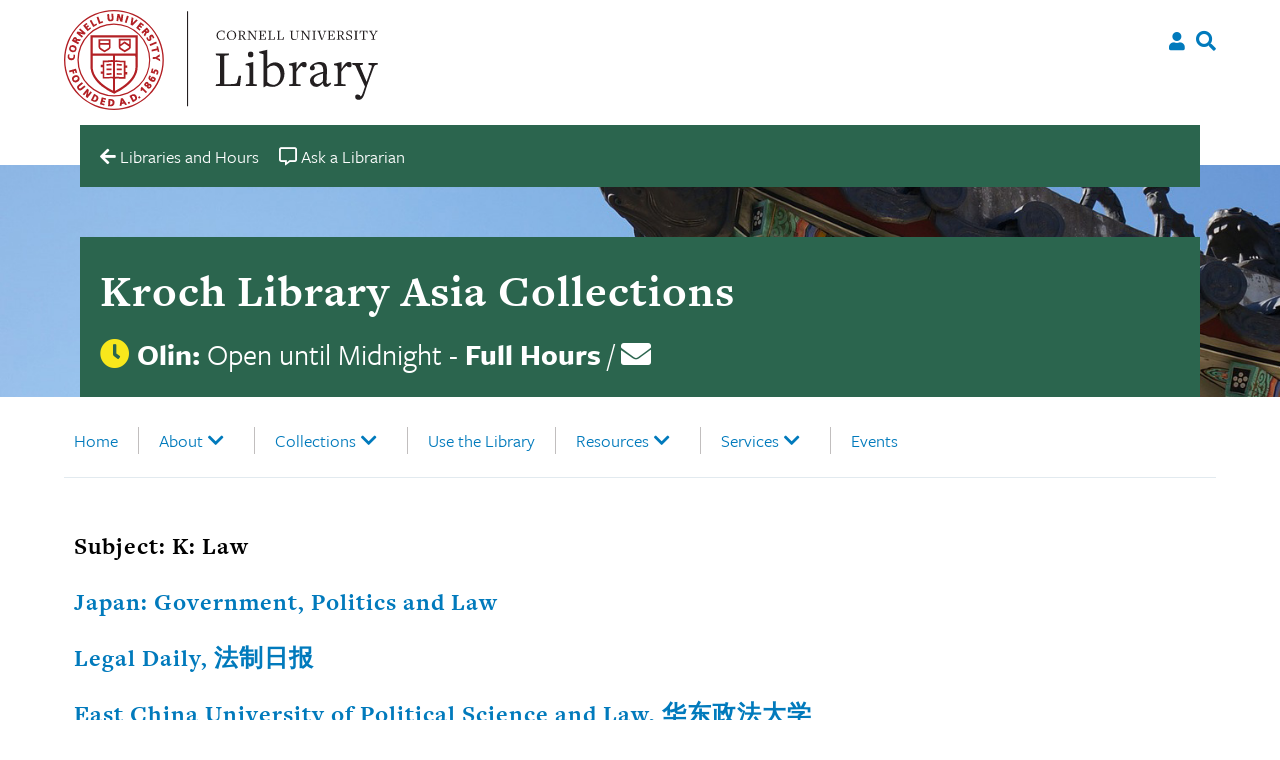

--- FILE ---
content_type: text/html; charset=UTF-8
request_url: https://asia.library.cornell.edu/subject/k-law/
body_size: 17101
content:

<!doctype html>
<html lang="en-US">

<head>
    <meta charset="UTF-8">
    <meta name="viewport" content="width=device-width, initial-scale=1">
    <link rel="profile" href="https://gmpg.org/xfn/11">

    <link rel="apple-touch-icon-precomposed" sizes="57x57" href="https://asia.library.cornell.edu/wp-content/themes/culu/images/favicon/apple-touch-icon-57x57.png" />
    <link rel="apple-touch-icon-precomposed" sizes="114x114" href="https://asia.library.cornell.edu/wp-content/themes/culu/images/favicon/apple-touch-icon-114x114.png" />
    <link rel="apple-touch-icon-precomposed" sizes="72x72" href="https://asia.library.cornell.edu/wp-content/themes/culu/images/favicon/apple-touch-icon-72x72.png" />
    <link rel="apple-touch-icon-precomposed" sizes="144x144" href="https://asia.library.cornell.edu/wp-content/themes/culu/images/favicon/apple-touch-icon-144x144.png" />
    <link rel="apple-touch-icon-precomposed" sizes="60x60" href="https://asia.library.cornell.edu/wp-content/themes/culu/images/favicon/apple-touch-icon-60x60.png" />
    <link rel="apple-touch-icon-precomposed" sizes="120x120" href="https://asia.library.cornell.edu/wp-content/themes/culu/images/favicon/apple-touch-icon-120x120.png" />
    <link rel="apple-touch-icon-precomposed" sizes="76x76" href="https://asia.library.cornell.edu/wp-content/themes/culu/images/favicon/apple-touch-icon-76x76.png" />
    <link rel="apple-touch-icon-precomposed" sizes="152x152" href="https://asia.library.cornell.edu/wp-content/themes/culu/images/favicon/apple-touch-icon-152x152.png" />
    <link rel="icon" type="image/png" href="https://asia.library.cornell.edu/wp-content/themes/culu/images/favicon/favicon-196x196.png" sizes="196x196" />
    <link rel="icon" type="image/png" href="https://asia.library.cornell.edu/wp-content/themes/culu/images/favicon/favicon-96x96.png" sizes="96x96" />
    <link rel="icon" type="image/png" href="https://asia.library.cornell.edu/wp-content/themes/culu/images/favicon/favicon-32x32.png" sizes="32x32" />
    <link rel="icon" type="image/png" href="https://asia.library.cornell.edu/wp-content/themes/culu/images/favicon/favicon-16x16.png" sizes="16x16" />
    <link rel="icon" type="image/png" href="https://asia.library.cornell.edu/wp-content/themes/culu/images/favicon/favicon-128.png" sizes="128x128" />
    <meta name="application-name" content="&nbsp;" />
    <meta name="msapplication-TileColor" content="#FFFFFF" />
    <meta name="msapplication-TileImage" content="mstile-144x144.png" />
    <meta name="msapplication-square70x70logo" content="mstile-70x70.png" />
    <meta name="msapplication-square150x150logo" content="mstile-150x150.png" />
    <meta name="msapplication-wide310x150logo" content="mstile-310x150.png" />
    <meta name="msapplication-square310x310logo" content="mstile-310x310.png" />

    <title>K: Law &#8211; Kroch Library Asia Collections</title>
<meta name='robots' content='max-image-preview:large' />
	<style>img:is([sizes="auto" i], [sizes^="auto," i]) { contain-intrinsic-size: 3000px 1500px }</style>
	<link rel='dns-prefetch' href='//asia.library.cornell.edu' />
<link rel='dns-prefetch' href='//cdn.jsdelivr.net' />
<link rel='dns-prefetch' href='//use.typekit.net' />
<link rel='dns-prefetch' href='//use.fontawesome.com' />
<link rel="alternate" type="application/rss+xml" title="Kroch Library Asia Collections &raquo; Feed" href="https://asia.library.cornell.edu/feed/" />
<link rel="alternate" type="application/rss+xml" title="Kroch Library Asia Collections &raquo; Comments Feed" href="https://asia.library.cornell.edu/comments/feed/" />
<link rel="alternate" type="application/rss+xml" title="Kroch Library Asia Collections &raquo; K: Law Subject Feed" href="https://asia.library.cornell.edu/subject/k-law/feed/" />
		<!-- This site uses the Google Analytics by ExactMetrics plugin v8.9.0 - Using Analytics tracking - https://www.exactmetrics.com/ -->
							<script src="//www.googletagmanager.com/gtag/js?id=G-KW31PRREN2"  data-cfasync="false" data-wpfc-render="false" async></script>
			<script data-cfasync="false" data-wpfc-render="false">
				var em_version = '8.9.0';
				var em_track_user = true;
				var em_no_track_reason = '';
								var ExactMetricsDefaultLocations = {"page_location":"https:\/\/asia.library.cornell.edu\/subject\/k-law\/"};
								if ( typeof ExactMetricsPrivacyGuardFilter === 'function' ) {
					var ExactMetricsLocations = (typeof ExactMetricsExcludeQuery === 'object') ? ExactMetricsPrivacyGuardFilter( ExactMetricsExcludeQuery ) : ExactMetricsPrivacyGuardFilter( ExactMetricsDefaultLocations );
				} else {
					var ExactMetricsLocations = (typeof ExactMetricsExcludeQuery === 'object') ? ExactMetricsExcludeQuery : ExactMetricsDefaultLocations;
				}

								var disableStrs = [
										'ga-disable-G-KW31PRREN2',
									];

				/* Function to detect opted out users */
				function __gtagTrackerIsOptedOut() {
					for (var index = 0; index < disableStrs.length; index++) {
						if (document.cookie.indexOf(disableStrs[index] + '=true') > -1) {
							return true;
						}
					}

					return false;
				}

				/* Disable tracking if the opt-out cookie exists. */
				if (__gtagTrackerIsOptedOut()) {
					for (var index = 0; index < disableStrs.length; index++) {
						window[disableStrs[index]] = true;
					}
				}

				/* Opt-out function */
				function __gtagTrackerOptout() {
					for (var index = 0; index < disableStrs.length; index++) {
						document.cookie = disableStrs[index] + '=true; expires=Thu, 31 Dec 2099 23:59:59 UTC; path=/';
						window[disableStrs[index]] = true;
					}
				}

				if ('undefined' === typeof gaOptout) {
					function gaOptout() {
						__gtagTrackerOptout();
					}
				}
								window.dataLayer = window.dataLayer || [];

				window.ExactMetricsDualTracker = {
					helpers: {},
					trackers: {},
				};
				if (em_track_user) {
					function __gtagDataLayer() {
						dataLayer.push(arguments);
					}

					function __gtagTracker(type, name, parameters) {
						if (!parameters) {
							parameters = {};
						}

						if (parameters.send_to) {
							__gtagDataLayer.apply(null, arguments);
							return;
						}

						if (type === 'event') {
														parameters.send_to = exactmetrics_frontend.v4_id;
							var hookName = name;
							if (typeof parameters['event_category'] !== 'undefined') {
								hookName = parameters['event_category'] + ':' + name;
							}

							if (typeof ExactMetricsDualTracker.trackers[hookName] !== 'undefined') {
								ExactMetricsDualTracker.trackers[hookName](parameters);
							} else {
								__gtagDataLayer('event', name, parameters);
							}
							
						} else {
							__gtagDataLayer.apply(null, arguments);
						}
					}

					__gtagTracker('js', new Date());
					__gtagTracker('set', {
						'developer_id.dNDMyYj': true,
											});
					if ( ExactMetricsLocations.page_location ) {
						__gtagTracker('set', ExactMetricsLocations);
					}
										__gtagTracker('config', 'G-KW31PRREN2', {"forceSSL":"true"} );
										window.gtag = __gtagTracker;										(function () {
						/* https://developers.google.com/analytics/devguides/collection/analyticsjs/ */
						/* ga and __gaTracker compatibility shim. */
						var noopfn = function () {
							return null;
						};
						var newtracker = function () {
							return new Tracker();
						};
						var Tracker = function () {
							return null;
						};
						var p = Tracker.prototype;
						p.get = noopfn;
						p.set = noopfn;
						p.send = function () {
							var args = Array.prototype.slice.call(arguments);
							args.unshift('send');
							__gaTracker.apply(null, args);
						};
						var __gaTracker = function () {
							var len = arguments.length;
							if (len === 0) {
								return;
							}
							var f = arguments[len - 1];
							if (typeof f !== 'object' || f === null || typeof f.hitCallback !== 'function') {
								if ('send' === arguments[0]) {
									var hitConverted, hitObject = false, action;
									if ('event' === arguments[1]) {
										if ('undefined' !== typeof arguments[3]) {
											hitObject = {
												'eventAction': arguments[3],
												'eventCategory': arguments[2],
												'eventLabel': arguments[4],
												'value': arguments[5] ? arguments[5] : 1,
											}
										}
									}
									if ('pageview' === arguments[1]) {
										if ('undefined' !== typeof arguments[2]) {
											hitObject = {
												'eventAction': 'page_view',
												'page_path': arguments[2],
											}
										}
									}
									if (typeof arguments[2] === 'object') {
										hitObject = arguments[2];
									}
									if (typeof arguments[5] === 'object') {
										Object.assign(hitObject, arguments[5]);
									}
									if ('undefined' !== typeof arguments[1].hitType) {
										hitObject = arguments[1];
										if ('pageview' === hitObject.hitType) {
											hitObject.eventAction = 'page_view';
										}
									}
									if (hitObject) {
										action = 'timing' === arguments[1].hitType ? 'timing_complete' : hitObject.eventAction;
										hitConverted = mapArgs(hitObject);
										__gtagTracker('event', action, hitConverted);
									}
								}
								return;
							}

							function mapArgs(args) {
								var arg, hit = {};
								var gaMap = {
									'eventCategory': 'event_category',
									'eventAction': 'event_action',
									'eventLabel': 'event_label',
									'eventValue': 'event_value',
									'nonInteraction': 'non_interaction',
									'timingCategory': 'event_category',
									'timingVar': 'name',
									'timingValue': 'value',
									'timingLabel': 'event_label',
									'page': 'page_path',
									'location': 'page_location',
									'title': 'page_title',
									'referrer' : 'page_referrer',
								};
								for (arg in args) {
																		if (!(!args.hasOwnProperty(arg) || !gaMap.hasOwnProperty(arg))) {
										hit[gaMap[arg]] = args[arg];
									} else {
										hit[arg] = args[arg];
									}
								}
								return hit;
							}

							try {
								f.hitCallback();
							} catch (ex) {
							}
						};
						__gaTracker.create = newtracker;
						__gaTracker.getByName = newtracker;
						__gaTracker.getAll = function () {
							return [];
						};
						__gaTracker.remove = noopfn;
						__gaTracker.loaded = true;
						window['__gaTracker'] = __gaTracker;
					})();
									} else {
										console.log("");
					(function () {
						function __gtagTracker() {
							return null;
						}

						window['__gtagTracker'] = __gtagTracker;
						window['gtag'] = __gtagTracker;
					})();
									}
			</script>
			
							<!-- / Google Analytics by ExactMetrics -->
		<script>
/* <![CDATA[ */
window._wpemojiSettings = {"baseUrl":"https:\/\/s.w.org\/images\/core\/emoji\/16.0.1\/72x72\/","ext":".png","svgUrl":"https:\/\/s.w.org\/images\/core\/emoji\/16.0.1\/svg\/","svgExt":".svg","source":{"concatemoji":"https:\/\/asia.library.cornell.edu\/wp\/wp-includes\/js\/wp-emoji-release.min.js?ver=6.8.3"}};
/*! This file is auto-generated */
!function(s,n){var o,i,e;function c(e){try{var t={supportTests:e,timestamp:(new Date).valueOf()};sessionStorage.setItem(o,JSON.stringify(t))}catch(e){}}function p(e,t,n){e.clearRect(0,0,e.canvas.width,e.canvas.height),e.fillText(t,0,0);var t=new Uint32Array(e.getImageData(0,0,e.canvas.width,e.canvas.height).data),a=(e.clearRect(0,0,e.canvas.width,e.canvas.height),e.fillText(n,0,0),new Uint32Array(e.getImageData(0,0,e.canvas.width,e.canvas.height).data));return t.every(function(e,t){return e===a[t]})}function u(e,t){e.clearRect(0,0,e.canvas.width,e.canvas.height),e.fillText(t,0,0);for(var n=e.getImageData(16,16,1,1),a=0;a<n.data.length;a++)if(0!==n.data[a])return!1;return!0}function f(e,t,n,a){switch(t){case"flag":return n(e,"\ud83c\udff3\ufe0f\u200d\u26a7\ufe0f","\ud83c\udff3\ufe0f\u200b\u26a7\ufe0f")?!1:!n(e,"\ud83c\udde8\ud83c\uddf6","\ud83c\udde8\u200b\ud83c\uddf6")&&!n(e,"\ud83c\udff4\udb40\udc67\udb40\udc62\udb40\udc65\udb40\udc6e\udb40\udc67\udb40\udc7f","\ud83c\udff4\u200b\udb40\udc67\u200b\udb40\udc62\u200b\udb40\udc65\u200b\udb40\udc6e\u200b\udb40\udc67\u200b\udb40\udc7f");case"emoji":return!a(e,"\ud83e\udedf")}return!1}function g(e,t,n,a){var r="undefined"!=typeof WorkerGlobalScope&&self instanceof WorkerGlobalScope?new OffscreenCanvas(300,150):s.createElement("canvas"),o=r.getContext("2d",{willReadFrequently:!0}),i=(o.textBaseline="top",o.font="600 32px Arial",{});return e.forEach(function(e){i[e]=t(o,e,n,a)}),i}function t(e){var t=s.createElement("script");t.src=e,t.defer=!0,s.head.appendChild(t)}"undefined"!=typeof Promise&&(o="wpEmojiSettingsSupports",i=["flag","emoji"],n.supports={everything:!0,everythingExceptFlag:!0},e=new Promise(function(e){s.addEventListener("DOMContentLoaded",e,{once:!0})}),new Promise(function(t){var n=function(){try{var e=JSON.parse(sessionStorage.getItem(o));if("object"==typeof e&&"number"==typeof e.timestamp&&(new Date).valueOf()<e.timestamp+604800&&"object"==typeof e.supportTests)return e.supportTests}catch(e){}return null}();if(!n){if("undefined"!=typeof Worker&&"undefined"!=typeof OffscreenCanvas&&"undefined"!=typeof URL&&URL.createObjectURL&&"undefined"!=typeof Blob)try{var e="postMessage("+g.toString()+"("+[JSON.stringify(i),f.toString(),p.toString(),u.toString()].join(",")+"));",a=new Blob([e],{type:"text/javascript"}),r=new Worker(URL.createObjectURL(a),{name:"wpTestEmojiSupports"});return void(r.onmessage=function(e){c(n=e.data),r.terminate(),t(n)})}catch(e){}c(n=g(i,f,p,u))}t(n)}).then(function(e){for(var t in e)n.supports[t]=e[t],n.supports.everything=n.supports.everything&&n.supports[t],"flag"!==t&&(n.supports.everythingExceptFlag=n.supports.everythingExceptFlag&&n.supports[t]);n.supports.everythingExceptFlag=n.supports.everythingExceptFlag&&!n.supports.flag,n.DOMReady=!1,n.readyCallback=function(){n.DOMReady=!0}}).then(function(){return e}).then(function(){var e;n.supports.everything||(n.readyCallback(),(e=n.source||{}).concatemoji?t(e.concatemoji):e.wpemoji&&e.twemoji&&(t(e.twemoji),t(e.wpemoji)))}))}((window,document),window._wpemojiSettings);
/* ]]> */
</script>
<style id='wp-emoji-styles-inline-css'>

	img.wp-smiley, img.emoji {
		display: inline !important;
		border: none !important;
		box-shadow: none !important;
		height: 1em !important;
		width: 1em !important;
		margin: 0 0.07em !important;
		vertical-align: -0.1em !important;
		background: none !important;
		padding: 0 !important;
	}
</style>
<link rel='stylesheet' id='wp-block-library-css' href='https://asia.library.cornell.edu/wp/wp-includes/css/dist/block-library/style.min.css?ver=6.8.3' media='all' />
<style id='classic-theme-styles-inline-css'>
/*! This file is auto-generated */
.wp-block-button__link{color:#fff;background-color:#32373c;border-radius:9999px;box-shadow:none;text-decoration:none;padding:calc(.667em + 2px) calc(1.333em + 2px);font-size:1.125em}.wp-block-file__button{background:#32373c;color:#fff;text-decoration:none}
</style>
<style id='filebird-block-filebird-gallery-style-inline-css'>
ul.filebird-block-filebird-gallery{margin:auto!important;padding:0!important;width:100%}ul.filebird-block-filebird-gallery.layout-grid{display:grid;grid-gap:20px;align-items:stretch;grid-template-columns:repeat(var(--columns),1fr);justify-items:stretch}ul.filebird-block-filebird-gallery.layout-grid li img{border:1px solid #ccc;box-shadow:2px 2px 6px 0 rgba(0,0,0,.3);height:100%;max-width:100%;-o-object-fit:cover;object-fit:cover;width:100%}ul.filebird-block-filebird-gallery.layout-masonry{-moz-column-count:var(--columns);-moz-column-gap:var(--space);column-gap:var(--space);-moz-column-width:var(--min-width);columns:var(--min-width) var(--columns);display:block;overflow:auto}ul.filebird-block-filebird-gallery.layout-masonry li{margin-bottom:var(--space)}ul.filebird-block-filebird-gallery li{list-style:none}ul.filebird-block-filebird-gallery li figure{height:100%;margin:0;padding:0;position:relative;width:100%}ul.filebird-block-filebird-gallery li figure figcaption{background:linear-gradient(0deg,rgba(0,0,0,.7),rgba(0,0,0,.3) 70%,transparent);bottom:0;box-sizing:border-box;color:#fff;font-size:.8em;margin:0;max-height:100%;overflow:auto;padding:3em .77em .7em;position:absolute;text-align:center;width:100%;z-index:2}ul.filebird-block-filebird-gallery li figure figcaption a{color:inherit}

</style>
<style id='global-styles-inline-css'>
:root{--wp--preset--aspect-ratio--square: 1;--wp--preset--aspect-ratio--4-3: 4/3;--wp--preset--aspect-ratio--3-4: 3/4;--wp--preset--aspect-ratio--3-2: 3/2;--wp--preset--aspect-ratio--2-3: 2/3;--wp--preset--aspect-ratio--16-9: 16/9;--wp--preset--aspect-ratio--9-16: 9/16;--wp--preset--color--black: #000000;--wp--preset--color--cyan-bluish-gray: #abb8c3;--wp--preset--color--white: #ffffff;--wp--preset--color--pale-pink: #f78da7;--wp--preset--color--vivid-red: #cf2e2e;--wp--preset--color--luminous-vivid-orange: #ff6900;--wp--preset--color--luminous-vivid-amber: #fcb900;--wp--preset--color--light-green-cyan: #7bdcb5;--wp--preset--color--vivid-green-cyan: #00d084;--wp--preset--color--pale-cyan-blue: #8ed1fc;--wp--preset--color--vivid-cyan-blue: #0693e3;--wp--preset--color--vivid-purple: #9b51e0;--wp--preset--gradient--vivid-cyan-blue-to-vivid-purple: linear-gradient(135deg,rgba(6,147,227,1) 0%,rgb(155,81,224) 100%);--wp--preset--gradient--light-green-cyan-to-vivid-green-cyan: linear-gradient(135deg,rgb(122,220,180) 0%,rgb(0,208,130) 100%);--wp--preset--gradient--luminous-vivid-amber-to-luminous-vivid-orange: linear-gradient(135deg,rgba(252,185,0,1) 0%,rgba(255,105,0,1) 100%);--wp--preset--gradient--luminous-vivid-orange-to-vivid-red: linear-gradient(135deg,rgba(255,105,0,1) 0%,rgb(207,46,46) 100%);--wp--preset--gradient--very-light-gray-to-cyan-bluish-gray: linear-gradient(135deg,rgb(238,238,238) 0%,rgb(169,184,195) 100%);--wp--preset--gradient--cool-to-warm-spectrum: linear-gradient(135deg,rgb(74,234,220) 0%,rgb(151,120,209) 20%,rgb(207,42,186) 40%,rgb(238,44,130) 60%,rgb(251,105,98) 80%,rgb(254,248,76) 100%);--wp--preset--gradient--blush-light-purple: linear-gradient(135deg,rgb(255,206,236) 0%,rgb(152,150,240) 100%);--wp--preset--gradient--blush-bordeaux: linear-gradient(135deg,rgb(254,205,165) 0%,rgb(254,45,45) 50%,rgb(107,0,62) 100%);--wp--preset--gradient--luminous-dusk: linear-gradient(135deg,rgb(255,203,112) 0%,rgb(199,81,192) 50%,rgb(65,88,208) 100%);--wp--preset--gradient--pale-ocean: linear-gradient(135deg,rgb(255,245,203) 0%,rgb(182,227,212) 50%,rgb(51,167,181) 100%);--wp--preset--gradient--electric-grass: linear-gradient(135deg,rgb(202,248,128) 0%,rgb(113,206,126) 100%);--wp--preset--gradient--midnight: linear-gradient(135deg,rgb(2,3,129) 0%,rgb(40,116,252) 100%);--wp--preset--font-size--small: 13px;--wp--preset--font-size--medium: 20px;--wp--preset--font-size--large: 36px;--wp--preset--font-size--x-large: 42px;--wp--preset--spacing--20: 0.44rem;--wp--preset--spacing--30: 0.67rem;--wp--preset--spacing--40: 1rem;--wp--preset--spacing--50: 1.5rem;--wp--preset--spacing--60: 2.25rem;--wp--preset--spacing--70: 3.38rem;--wp--preset--spacing--80: 5.06rem;--wp--preset--shadow--natural: 6px 6px 9px rgba(0, 0, 0, 0.2);--wp--preset--shadow--deep: 12px 12px 50px rgba(0, 0, 0, 0.4);--wp--preset--shadow--sharp: 6px 6px 0px rgba(0, 0, 0, 0.2);--wp--preset--shadow--outlined: 6px 6px 0px -3px rgba(255, 255, 255, 1), 6px 6px rgba(0, 0, 0, 1);--wp--preset--shadow--crisp: 6px 6px 0px rgba(0, 0, 0, 1);}:where(.is-layout-flex){gap: 0.5em;}:where(.is-layout-grid){gap: 0.5em;}body .is-layout-flex{display: flex;}.is-layout-flex{flex-wrap: wrap;align-items: center;}.is-layout-flex > :is(*, div){margin: 0;}body .is-layout-grid{display: grid;}.is-layout-grid > :is(*, div){margin: 0;}:where(.wp-block-columns.is-layout-flex){gap: 2em;}:where(.wp-block-columns.is-layout-grid){gap: 2em;}:where(.wp-block-post-template.is-layout-flex){gap: 1.25em;}:where(.wp-block-post-template.is-layout-grid){gap: 1.25em;}.has-black-color{color: var(--wp--preset--color--black) !important;}.has-cyan-bluish-gray-color{color: var(--wp--preset--color--cyan-bluish-gray) !important;}.has-white-color{color: var(--wp--preset--color--white) !important;}.has-pale-pink-color{color: var(--wp--preset--color--pale-pink) !important;}.has-vivid-red-color{color: var(--wp--preset--color--vivid-red) !important;}.has-luminous-vivid-orange-color{color: var(--wp--preset--color--luminous-vivid-orange) !important;}.has-luminous-vivid-amber-color{color: var(--wp--preset--color--luminous-vivid-amber) !important;}.has-light-green-cyan-color{color: var(--wp--preset--color--light-green-cyan) !important;}.has-vivid-green-cyan-color{color: var(--wp--preset--color--vivid-green-cyan) !important;}.has-pale-cyan-blue-color{color: var(--wp--preset--color--pale-cyan-blue) !important;}.has-vivid-cyan-blue-color{color: var(--wp--preset--color--vivid-cyan-blue) !important;}.has-vivid-purple-color{color: var(--wp--preset--color--vivid-purple) !important;}.has-black-background-color{background-color: var(--wp--preset--color--black) !important;}.has-cyan-bluish-gray-background-color{background-color: var(--wp--preset--color--cyan-bluish-gray) !important;}.has-white-background-color{background-color: var(--wp--preset--color--white) !important;}.has-pale-pink-background-color{background-color: var(--wp--preset--color--pale-pink) !important;}.has-vivid-red-background-color{background-color: var(--wp--preset--color--vivid-red) !important;}.has-luminous-vivid-orange-background-color{background-color: var(--wp--preset--color--luminous-vivid-orange) !important;}.has-luminous-vivid-amber-background-color{background-color: var(--wp--preset--color--luminous-vivid-amber) !important;}.has-light-green-cyan-background-color{background-color: var(--wp--preset--color--light-green-cyan) !important;}.has-vivid-green-cyan-background-color{background-color: var(--wp--preset--color--vivid-green-cyan) !important;}.has-pale-cyan-blue-background-color{background-color: var(--wp--preset--color--pale-cyan-blue) !important;}.has-vivid-cyan-blue-background-color{background-color: var(--wp--preset--color--vivid-cyan-blue) !important;}.has-vivid-purple-background-color{background-color: var(--wp--preset--color--vivid-purple) !important;}.has-black-border-color{border-color: var(--wp--preset--color--black) !important;}.has-cyan-bluish-gray-border-color{border-color: var(--wp--preset--color--cyan-bluish-gray) !important;}.has-white-border-color{border-color: var(--wp--preset--color--white) !important;}.has-pale-pink-border-color{border-color: var(--wp--preset--color--pale-pink) !important;}.has-vivid-red-border-color{border-color: var(--wp--preset--color--vivid-red) !important;}.has-luminous-vivid-orange-border-color{border-color: var(--wp--preset--color--luminous-vivid-orange) !important;}.has-luminous-vivid-amber-border-color{border-color: var(--wp--preset--color--luminous-vivid-amber) !important;}.has-light-green-cyan-border-color{border-color: var(--wp--preset--color--light-green-cyan) !important;}.has-vivid-green-cyan-border-color{border-color: var(--wp--preset--color--vivid-green-cyan) !important;}.has-pale-cyan-blue-border-color{border-color: var(--wp--preset--color--pale-cyan-blue) !important;}.has-vivid-cyan-blue-border-color{border-color: var(--wp--preset--color--vivid-cyan-blue) !important;}.has-vivid-purple-border-color{border-color: var(--wp--preset--color--vivid-purple) !important;}.has-vivid-cyan-blue-to-vivid-purple-gradient-background{background: var(--wp--preset--gradient--vivid-cyan-blue-to-vivid-purple) !important;}.has-light-green-cyan-to-vivid-green-cyan-gradient-background{background: var(--wp--preset--gradient--light-green-cyan-to-vivid-green-cyan) !important;}.has-luminous-vivid-amber-to-luminous-vivid-orange-gradient-background{background: var(--wp--preset--gradient--luminous-vivid-amber-to-luminous-vivid-orange) !important;}.has-luminous-vivid-orange-to-vivid-red-gradient-background{background: var(--wp--preset--gradient--luminous-vivid-orange-to-vivid-red) !important;}.has-very-light-gray-to-cyan-bluish-gray-gradient-background{background: var(--wp--preset--gradient--very-light-gray-to-cyan-bluish-gray) !important;}.has-cool-to-warm-spectrum-gradient-background{background: var(--wp--preset--gradient--cool-to-warm-spectrum) !important;}.has-blush-light-purple-gradient-background{background: var(--wp--preset--gradient--blush-light-purple) !important;}.has-blush-bordeaux-gradient-background{background: var(--wp--preset--gradient--blush-bordeaux) !important;}.has-luminous-dusk-gradient-background{background: var(--wp--preset--gradient--luminous-dusk) !important;}.has-pale-ocean-gradient-background{background: var(--wp--preset--gradient--pale-ocean) !important;}.has-electric-grass-gradient-background{background: var(--wp--preset--gradient--electric-grass) !important;}.has-midnight-gradient-background{background: var(--wp--preset--gradient--midnight) !important;}.has-small-font-size{font-size: var(--wp--preset--font-size--small) !important;}.has-medium-font-size{font-size: var(--wp--preset--font-size--medium) !important;}.has-large-font-size{font-size: var(--wp--preset--font-size--large) !important;}.has-x-large-font-size{font-size: var(--wp--preset--font-size--x-large) !important;}
:where(.wp-block-post-template.is-layout-flex){gap: 1.25em;}:where(.wp-block-post-template.is-layout-grid){gap: 1.25em;}
:where(.wp-block-columns.is-layout-flex){gap: 2em;}:where(.wp-block-columns.is-layout-grid){gap: 2em;}
:root :where(.wp-block-pullquote){font-size: 1.5em;line-height: 1.6;}
</style>
<link rel='stylesheet' id='cu_ares_tablesorter_skin-css' href='https://asia.library.cornell.edu/wp-content/plugins/ares_wordpress-master/table_skins/cu/ares-table-cu-style.css?ver=6.8.3' media='all' />
<link rel='stylesheet' id='wp-libcal-hours-css' href='https://asia.library.cornell.edu/wp-content/plugins/wp-libcal-hours/public/css/wp-libcal-hours-public.css?ver=2.1.5' media='all' />
<link rel='stylesheet' id='chld_thm_cfg_parent-css' href='https://asia.library.cornell.edu/wp-content/themes/culu/style.css?ver=6.8.3' media='all' />
<link rel='stylesheet' id='custom-styling-css' href='https://asia.library.cornell.edu/wp-content/themes/culu-child/style.css?ver=6.8.3' media='all' />
<link rel='stylesheet' id='freight_font-css' href='https://use.typekit.net/vcl4exk.css?ver=6.8.3' media='all' />
<link rel='stylesheet' id='slick-css -css' href='https://cdn.jsdelivr.net/npm/@accessible360/accessible-slick@1.0.1/slick/slick.min.css?ver=6.8.3' media='all' />
<link rel='stylesheet' id='slick-css-theme -css' href='https://cdn.jsdelivr.net/npm/@accessible360/accessible-slick@1.0.1/slick/accessible-slick-theme.min.css?ver=6.8.3' media='all' />
<link rel='stylesheet' id='slick-css-init-css' href='https://asia.library.cornell.edu/wp-content/themes/culu/js/accessible-slick/init.css?ver=6.8.3' media='all' />
<link rel='stylesheet' id='theme-style-css' href='https://asia.library.cornell.edu/wp-content/themes/culu-child/style.css?ver=6.8.3' media='all' />
<link rel='stylesheet' id='simple-social-icons-font-css' href='https://asia.library.cornell.edu/wp-content/plugins/simple-social-icons/css/style.css?ver=3.0.2' media='all' />
<link rel='stylesheet' id='bfa-font-awesome-css' href='https://use.fontawesome.com/releases/v5.15.4/css/all.css?ver=2.0.3' media='all' />
<link rel='stylesheet' id='bfa-font-awesome-v4-shim-css' href='https://use.fontawesome.com/releases/v5.15.4/css/v4-shims.css?ver=2.0.3' media='all' />
<style id='bfa-font-awesome-v4-shim-inline-css'>

			@font-face {
				font-family: 'FontAwesome';
				src: url('https://use.fontawesome.com/releases/v5.15.4/webfonts/fa-brands-400.eot'),
				url('https://use.fontawesome.com/releases/v5.15.4/webfonts/fa-brands-400.eot?#iefix') format('embedded-opentype'),
				url('https://use.fontawesome.com/releases/v5.15.4/webfonts/fa-brands-400.woff2') format('woff2'),
				url('https://use.fontawesome.com/releases/v5.15.4/webfonts/fa-brands-400.woff') format('woff'),
				url('https://use.fontawesome.com/releases/v5.15.4/webfonts/fa-brands-400.ttf') format('truetype'),
				url('https://use.fontawesome.com/releases/v5.15.4/webfonts/fa-brands-400.svg#fontawesome') format('svg');
			}

			@font-face {
				font-family: 'FontAwesome';
				src: url('https://use.fontawesome.com/releases/v5.15.4/webfonts/fa-solid-900.eot'),
				url('https://use.fontawesome.com/releases/v5.15.4/webfonts/fa-solid-900.eot?#iefix') format('embedded-opentype'),
				url('https://use.fontawesome.com/releases/v5.15.4/webfonts/fa-solid-900.woff2') format('woff2'),
				url('https://use.fontawesome.com/releases/v5.15.4/webfonts/fa-solid-900.woff') format('woff'),
				url('https://use.fontawesome.com/releases/v5.15.4/webfonts/fa-solid-900.ttf') format('truetype'),
				url('https://use.fontawesome.com/releases/v5.15.4/webfonts/fa-solid-900.svg#fontawesome') format('svg');
			}

			@font-face {
				font-family: 'FontAwesome';
				src: url('https://use.fontawesome.com/releases/v5.15.4/webfonts/fa-regular-400.eot'),
				url('https://use.fontawesome.com/releases/v5.15.4/webfonts/fa-regular-400.eot?#iefix') format('embedded-opentype'),
				url('https://use.fontawesome.com/releases/v5.15.4/webfonts/fa-regular-400.woff2') format('woff2'),
				url('https://use.fontawesome.com/releases/v5.15.4/webfonts/fa-regular-400.woff') format('woff'),
				url('https://use.fontawesome.com/releases/v5.15.4/webfonts/fa-regular-400.ttf') format('truetype'),
				url('https://use.fontawesome.com/releases/v5.15.4/webfonts/fa-regular-400.svg#fontawesome') format('svg');
				unicode-range: U+F004-F005,U+F007,U+F017,U+F022,U+F024,U+F02E,U+F03E,U+F044,U+F057-F059,U+F06E,U+F070,U+F075,U+F07B-F07C,U+F080,U+F086,U+F089,U+F094,U+F09D,U+F0A0,U+F0A4-F0A7,U+F0C5,U+F0C7-F0C8,U+F0E0,U+F0EB,U+F0F3,U+F0F8,U+F0FE,U+F111,U+F118-F11A,U+F11C,U+F133,U+F144,U+F146,U+F14A,U+F14D-F14E,U+F150-F152,U+F15B-F15C,U+F164-F165,U+F185-F186,U+F191-F192,U+F1AD,U+F1C1-F1C9,U+F1CD,U+F1D8,U+F1E3,U+F1EA,U+F1F6,U+F1F9,U+F20A,U+F247-F249,U+F24D,U+F254-F25B,U+F25D,U+F267,U+F271-F274,U+F279,U+F28B,U+F28D,U+F2B5-F2B6,U+F2B9,U+F2BB,U+F2BD,U+F2C1-F2C2,U+F2D0,U+F2D2,U+F2DC,U+F2ED,U+F328,U+F358-F35B,U+F3A5,U+F3D1,U+F410,U+F4AD;
			}
		
</style>
<script src="https://asia.library.cornell.edu/wp-content/plugins/google-analytics-dashboard-for-wp/assets/js/frontend-gtag.min.js?ver=8.9.0" id="exactmetrics-frontend-script-js" async="async" data-wp-strategy="async"></script>
<script data-cfasync="false" data-wpfc-render="false" id='exactmetrics-frontend-script-js-extra'>/* <![CDATA[ */
var exactmetrics_frontend = {"js_events_tracking":"true","download_extensions":"zip,mp3,mpeg,pdf,docx,pptx,xlsx,rar","inbound_paths":"[{\"path\":\"\\\/go\\\/\",\"label\":\"affiliate\"},{\"path\":\"\\\/recommend\\\/\",\"label\":\"affiliate\"}]","home_url":"https:\/\/asia.library.cornell.edu","hash_tracking":"false","v4_id":"G-KW31PRREN2"};/* ]]> */
</script>
<script id="cu_ares_js-js-extra">
/* <![CDATA[ */
var my_ajax_obj = {"ajax_url":"https:\/\/asia.library.cornell.edu\/wp\/wp-admin\/admin-ajax.php","nonce":"0339bf4e03"};
/* ]]> */
</script>
<script src="https://asia.library.cornell.edu/wp-content/plugins/ares_wordpress-master/js/ares.js?ver=6.8.3" id="cu_ares_js-js"></script>
<script src="https://asia.library.cornell.edu/wp/wp-includes/js/jquery/jquery.min.js?ver=3.7.1" id="jquery-core-js"></script>
<script src="https://asia.library.cornell.edu/wp/wp-includes/js/jquery/jquery-migrate.min.js?ver=3.4.1" id="jquery-migrate-js"></script>
<script src="https://asia.library.cornell.edu/wp-content/plugins/ares_wordpress-master/js/jquery.tablesorter.min.js?ver=6.8.3" id="cu_ares_tableshorter_js-js"></script>
<script src="https://asia.library.cornell.edu/wp-content/plugins/wp-libcal-hours/public/js/wp-libcal-hours-public.js?ver=2.1.5" id="wp-libcal-hours-js"></script>
<link rel="https://api.w.org/" href="https://asia.library.cornell.edu/wp-json/" /><link rel="alternate" title="JSON" type="application/json" href="https://asia.library.cornell.edu/wp-json/wp/v2/subject/40" /><link rel="EditURI" type="application/rsd+xml" title="RSD" href="https://asia.library.cornell.edu/wp/xmlrpc.php?rsd" />
<meta name="generator" content="WordPress 6.8.3" />
<style> .ae_data .elementor-editor-element-setting {
            display:none !important;
            }
            </style>	<style>

		.card {
			padding: 20px !important;
			border: 1px solid #ccc;
			border-radius: 0;
			margin-bottom: 20px;
			overflow-wrap: break-word;
			  word-wrap: break-word;
			  word-break: break-word;
		}
		.card .database-metadata p, .card .faq-metadata p {
			margin: 0;
		}
		.card .database-metadata .description, .card .faq-metadata .description, .card .database-metadata .more, .card .faq-metadata .more {
			margin-bottom: 20px;
		}
		.card .database-metadata button, .card .faq-metadata button, .database_metadata button {
			margin: 0 0 20px 0;
			padding: 15px 15px;
			font-size: 1rem;
			color: #fff;
			border: none;
			background-color: #017DB2;
		}

		.card .database-metadata button:hover, .card .faq-metadata button:hover, .database_metadata button:hover  {
			font-size: 1rem;
			color: #fff;
			border: none;
			background-color: #333;
			cursor: pointer;
		}
		.card .list_last {
			margin-bottom: 20px;
		}
		.facetwp-per-page-select, .facetwp-sort-select {
			color: #004f80;
			border-color: #ccc;
			margin: 0;
			background-color: #fff;
			width: 100%;
			height: 35px;
			border-radius: 0;
		}
		.facetwp-counts {
			vertical-align: middle;
			padding-top: 7px;
		}
		.facetwp-page {
			text-align: center;
		}
		.facetwp-pager .facetwp-page {
			border: 1px solid #ccc;
			margin: 0;
			padding: 5px 10px;
		}
		.facetwp-pager .facetwp-page.active, .facetwp-pager .facetwp-page.active:hover, .facetwp-pager .facetwp-page:hover {
			border: 1px solid #004f80;
			background-color: #004f80;
			color: #fff !important;
			font-weight: bold;
			margin: 0;
			padding: 5px 10px;
		}
		.facetwp-page:first-child {
			border-top-left-radius: 5px;
			border-bottom-left-radius: 5px;
		}
		.facetwp-page:last-child {
			border-top-right-radius: 5px;
			border-bottom-right-radius: 5px;
		}
		.search-facets .elementor-widget:not(:last-child) {
			margin-bottom: 0;
		}
		.search-facets .elementor-toggle .elementor-tab-title {
			border-bottom: 0;
		}
		.search-facets .elementor-widget-toggle .elementor-toggle .elementor-tab-title.elementor-active {
			border-bottom: 1px solid #ccc;
		}
		.search-facets .elementor-widget-toggle .elementor-toggle .elementor-tab-title:not(first-child) {
			border-top: 1px solid #ccc;
		}
		.search-facets .elementor-widget-toggle .elementor-toggle .elementor-tab-content {
			border-bottom: 0;
			padding-left: 15px
		}
		.search-facets .facetwp-counter {
			position: absolute;
			right: 15px;
			text-align: right;
		}
		.search-facets .facetwp-facet {
			margin-bottom: 0;
		}
		.search-facets .facetwp-checkbox {
			background: none;
			padding-left: 0;
			color: #004f80;
		}
		.search-facets .facetwp-checkbox:hover, .search-facets .facetwp-checkbox:focus {
			text-decoration: underline;
			color: #333;
		}
		.facet-wrapper .elementor-column-wrap {
			padding: 0 !important;
		}
		.search-facets .facetwp-checkbox.checked {
			color: #333 !important;
			background-image: none;
		}
		.search-facets .facetwp-checkbox.checked:before {
			content: 'x';
			color: #d9534f;
			font-weight: bold;
			padding-right: 7px;
		}
		.facetwp-facet-sort_by select, .facetwp-facet-sort_by_dates select {
			width: 100%;
			height: 35px;
			background-color: #fff;
		}
		.elementor-element.elementor-button-danger {
			text-align: center;
			border-top: 1px solid #ddd
		}
		.elementor-element.elementor-button-danger .elementor-button {
			color: #d9534f;
			background-color: #fff;
			border: none;
			font-size: 16px;
			text-align: center;
			margin: 10px;
		}
		.elementor-element.elementor-button-danger .elementor-button:hover, .elementor-element.elementor-button-danger .elementor-button:focus {
			text-decoration: underline;
			border: none;
			cursor: pointer;
		}
		.elementor-element.elementor-button-danger.clear-all {
			border-top: 0;
			text-align: left;
		}
		.elementor-element.elementor-button-danger.clear-all .elementor-button {
			text-align: left;
			padding: 0;
		}
		.single-post .metadata-title, .single-post .note {
			font-size: 16px;
			margin: 20px 0 0 0;
		}
		.single-post .tags {
			margin-top: 20px;
		}
		.single-post .metadata-title.description {
			margin: 0;
		}
		.single-post p {
			margin: 0;
			font-size: 16px;
		}
		.single-post .database_metadata .topic-tag:after {
			content: ', '
		}
		.single-post .database_metadata .topic-tag:last-child:after {
			content: ''
		}
		.database_metadata .fa, button .fa {
			padding: 0 7px;
		}
		.database_metadata ul {
			margin-left: 0;
			padding-left: 0;
		}
		.database_metadata li {
			list-style-type: none;
		}
		footer .footer__nav li:last-child {
			border-right: 0;
		}
		.staff.card {
			width: 282px;
			display: inline-block;
			vertical-align: top;
			margin: 0.5%;
			padding: 0;
			font-family: 'Raleway', sans-serif;
			font-size: 13px;
		}
		.staff.card .card-img {
			width: 280px;
			overflow: hidden;
			max-height: 280px;
		}
		.staff.card .card-img-top {
			width: 100%;
		}
		.staff.card .card-title {
			font-size: 1.3rem;
			font-family: 'Raleway', sans-serif;
		}
		.staff.card h3 {
			font-size: 16px;
			font-family: 'Raleway', sans-serif;
		}
		.staff.card .card-text {
			padding: 0 20px;
		}
		.core-book, .core-book-country {
			display: flex;
			flex-wrap: wrap;
		}
		.core-book .card {
			padding: 20px;
			width: 260px;
			float: left;
			margin: 10px;
		}
		.core-book .cover {
			margin: 0 auto;
			text-align: center;
			max-width: 128px;
		}
		.core-book-country .card {
			padding: 20px;
			width: 100%;
			margin-bottom: 20px;
		}
		.core-book-country .card-body {
			width: 70%;
			float: left;
			padding: 0 15px;
		}
		.core-book-country .cover {
			width: 20%;
			float: left;
		}
		#main-content .heading-white h2, #main-content  .heading-white h3, #main-content  .heading-white h4, #main-content  .heading-white h5 {
			color: #fff !important;
		}
		input[type="button"].mailgun-list-submit-button {
			color: #fff;
			background-color: #017ABC;
			border-radius: 0;
			font-size: 16px;
			border: none;
		}
		input[type="button"].mailgun-list-submit-button:hover {
			background-color: #000;
			cursor: pointer;
			text-decoration: underline;
		}
		.countries .card {
			font-size: 18px;
			font-weight: bold;
		}
		.core-book-country .description p {
			font-size: 1em !important;
		}
		ul.rss-aggregator {
    margin: 0;
    padding-left: 20px;
    padding-right: 20px;
}

	</style>
	<script>

		jQuery(document).ready(function() {
			jQuery('.elementor-tabs').on('click', '.elementor-tab-title', function(){ hotspots.init(); });
		});
		
		(function($) {
			$(document).on('facetwp-loaded', function() {
				if (FWP.loaded) {
					$('html, body').animate({
						scrollTop: $('.facetwp-template').offset().top
					}, 500);
				}
			});
		})(jQuery);

	</script>
<meta name="generator" content="Elementor 3.32.5; features: additional_custom_breakpoints; settings: css_print_method-external, google_font-enabled, font_display-auto">
<style>.recentcomments a{display:inline !important;padding:0 !important;margin:0 !important;}</style>			<style>
				.e-con.e-parent:nth-of-type(n+4):not(.e-lazyloaded):not(.e-no-lazyload),
				.e-con.e-parent:nth-of-type(n+4):not(.e-lazyloaded):not(.e-no-lazyload) * {
					background-image: none !important;
				}
				@media screen and (max-height: 1024px) {
					.e-con.e-parent:nth-of-type(n+3):not(.e-lazyloaded):not(.e-no-lazyload),
					.e-con.e-parent:nth-of-type(n+3):not(.e-lazyloaded):not(.e-no-lazyload) * {
						background-image: none !important;
					}
				}
				@media screen and (max-height: 640px) {
					.e-con.e-parent:nth-of-type(n+2):not(.e-lazyloaded):not(.e-no-lazyload),
					.e-con.e-parent:nth-of-type(n+2):not(.e-lazyloaded):not(.e-no-lazyload) * {
						background-image: none !important;
					}
				}
			</style>
			<style id="kirki-inline-styles"></style>
    <script src="https://kit.fontawesome.com/8ec932d54d.js"></script>

    <!-- Isotope Library -->
    <script src="https://unpkg.com/isotope-layout@3/dist/isotope.pkgd.min.js"></script>

    <!-- Image Loader Library -->
    <script src='https://imagesloaded.desandro.com/imagesloaded.pkgd.js'></script>

</head>

<!-- Declare variables for theme options-->
<!-- Use Kirki to handle customizer -->

<style>
    .hero__content .all-libraries {
        background-color: #2b654e;
    }

    .hero__content .home-header,
    .heading-highlight {
        background-color: #2b654e;
    }

    .hero__content.interior-pages .college {
        background-color: #2b654e;
    }

    .bg-header {
        background-color: #fff, #fff;
        background-image: url('https://asia.library.cornell.edu/wp-content/themes/culu/images/hero/header-bg-margin.svg'), url('/wp-content/uploads/2020/01/homepage-wason-korea-1.jpg');
        background-repeat: repeat-x, no-repeat;
        background-position: top left, top left;
        background-size: auto, cover;
    }

    @media only screen and (min-width: 640px) {
        .bg-header {
            background-image: url('https://asia.library.cornell.edu/wp-content/themes/culu/images/hero/header-bg-margin.svg'), url('/wp-content/uploads/2020/01/homepage-wason-korea-1.jpg');
        }
    }

    @media only screen and (min-width: 1440px) {
        .bg-header {
            background-image: url('https://asia.library.cornell.edu/wp-content/themes/culu/images/hero/header-bg-margin.svg'), url('/wp-content/uploads/2020/01/homepage-wason-korea-1.jpg');
        }
    }
</style>

<body class="archive tax-subject term-k-law term-40 wp-theme-culu wp-child-theme-culu-child hfeed elementor-default elementor-kit-788" <nav aria-label="Skip to content"><a class="skip-link screen-reader-text" href="#main-content">Skip to content</a></nav>

    <!-- announcemnet banner -->
    
    <style>
        #announcement-banner {
            background-color: #42526e;
        }

        #announcement-banner,
        #announcement-banner p,
        #announcement-banner a,
        #announcement-banner .close-announcement {
            color: #ffffff;
        }
    </style>

    
    <!-- header -->
    <header class="branding">
        <!-- logo -->
        <div class="logo-cul">

            <div class="cornell-logo">
                <a href="https://www.cornell.edu" class="insignia" title="Cornell University homepage">Cornell University</a>
                <a class="library-brand" href="https://www.library.cornell.edu/" title="Cornell University Library homepage">Cornell University Library</a>
            </div>

        </div><!-- /logo -->

        <!-- nav -->
        <nav class="user-tools" aria-label="My account and Search menu">

            <ul>
                <!--<li><a href="#"><i class="fas fa-bars"></i></a></li>-->
                <li><a href="https://www.library.cornell.edu/myacct" title="My account"><i class="fas fa-user" aria-hidden="true"><span class="sr-only">My account</span></i></a></li>
                <li><button class="icon-search" title="Search"><i class="fas fa-search" aria-hidden="true"><span class="sr-only">Search site and Catalog</span></i></button></li>
            </ul>

        </nav>

    </header>

    <div role="banner" class="easy-notification-banner">
            </div>

    
<form class="user-tool-search" role="search" aria-label="Search catalog and site" method="get" action="/">

    <div class="search-field">

        <label for="search">Search</label>
        <input type="text" id="search" aria-label="Search Overlay" value="" />

        <fieldset class="search-filter">

            <legend class="sr-only">Filter Search</legend>

            <div class="search-library-resources"><input type="radio" name="search-type" value="catalog" id="catalog" aria-label="Search Overlay Catalog Filter" checked />
                <label for="catalog">Library Resources</label></div>

            <div class="search-library-unit"><input class="site-search" type="radio" name="search-type" value="site" id="site" aria-label="Search Overlay Site Filter" />
                <label for="site">This site</label></div>

        </fieldset>
    </div>

    <button class="btn-submit" type="submit">Search</button>
    <button class="btn-close-search">Close</button>

</form>    <!-- header -->

    <section class="hero__content interior-pages bg-header " aria-label="Hero header">

        <div class="all-libraries" role="region" aria-label="All library websites and hours, and ask a librarian links">
            
            <a href="https://www.library.cornell.edu/libraries"><span><i class="fas fa-arrow-left" aria-hidden="true"></i> Libraries and Hours</span></a>
                            <a href="https://www.library.cornell.edu/ask"><span><i class="far fa-comment-alt" aria-hidden="true"></i> Ask a Librarian</span></a>
                    </div>

        <div class="college" role="region" aria-label="College site">

            
        </div>

        <div class="home-header" role="region" aria-label="Unit library header">

            <div class="subheader">

                <h1><a href="/">Kroch Library Asia Collections</a>                </h1>

                <!-- Display hours status -->
                
<div class="available-time">
    
    <div class="primary-hours">
        
            <span id="header-hours-2818" class="library"><i class="fas fa-clock icon-time" aria-hidden="true"><span class="sr-only">Library hours status</span></i><span class="libcal-unit-name"><strong>Olin: </strong></span><span class="libcal-hours-today">Open until Midnight</span></span>            - <a class="full-hours" href="/full-hours">Full
                Hours</a> / <a href="mailto:asiaref@cornell.edu" title="Contact us">
                <i class="fas fa-envelope" aria-hidden="true"><span class="sr-only">Contact us</span></i>
            </a>
    </div>


<div class="secondary-hours">
    </div>

</div>
            </div>

            
<form class="home-search" role="search" method="get" action="/" aria-label="Home search">

    <div class="search-field">

        <label for="home-search">Search</label>
        <input type="text" id="home-search" aria-label="Home Search" value="" name="s" />


        <fieldset class="search-filter">

            <legend class="sr-only">Filter Search</legend>

            <div class="search-library-resources"><input type="radio" name="search-type-home" value="catalog" id="home-catalog" aria-label="Search Homepage Catalog Filter" checked />
                <label for="home-catalog">Library Resources</label>
            </div>
            <div class="search-library-unit"><input class="site-search" type="radio" name="search-type-home" value="site" aria-label="Searh Homepage Site Filter" id="search-type-home" />
                <label for="search-type-home">This site</label>

            </div>
        </fieldset>

    </div>

    <button class="btn-submit" type="submit">Search</button>

    <div></div>

</form>
        </div>

    </section>

    <!-- #site-navigation -->

    <nav id="site-navigation" class="main-navigation" aria-label="Main navigation">

        <button class="menu-toggle" aria-controls="primary-menu" aria-expanded="false" title="Main Navigation" ><i class="fas fa-bars" aria-hidden="true"><span class="screen-reader-text">Main Navigation</span></i></button>
        <div class="menu-main-menu-container"><ul id="primary-menu" class="menu"><li id="menu-item-59" class="menu-item menu-item-type-post_type menu-item-object-page menu-item-home menu-item-59"><a href="https://asia.library.cornell.edu/">Home</a></li>
<li id="menu-item-73" class="menu-item menu-item-type-post_type menu-item-object-page menu-item-has-children menu-item-73"><a href="https://asia.library.cornell.edu/about/">About</a>
<ul class="sub-menu">
	<li id="menu-item-756" class="menu-item menu-item-type-post_type menu-item-object-page menu-item-756"><a href="https://asia.library.cornell.edu/staff-profiles/">Staff Profiles</a></li>
	<li id="menu-item-757" class="menu-item menu-item-type-post_type menu-item-object-page menu-item-757"><a href="https://asia.library.cornell.edu/full-hours/">Kroch Library Hours</a></li>
	<li id="menu-item-742" class="menu-item menu-item-type-post_type menu-item-object-page menu-item-742"><a href="https://asia.library.cornell.edu/directions/">Directions</a></li>
	<li id="menu-item-140158" class="menu-item menu-item-type-post_type menu-item-object-page menu-item-140158"><a href="https://asia.library.cornell.edu/floor-maps/">Floor Maps</a></li>
	<li id="menu-item-745" class="menu-item menu-item-type-post_type menu-item-object-page menu-item-745"><a href="https://asia.library.cornell.edu/history-of-kroch-library/">History of Kroch Library</a></li>
</ul>
</li>
<li id="menu-item-724" class="menu-item menu-item-type-post_type menu-item-object-page menu-item-has-children menu-item-724"><a href="https://asia.library.cornell.edu/collections/">Collections</a>
<ul class="sub-menu">
	<li id="menu-item-140001" class="menu-item menu-item-type-custom menu-item-object-custom menu-item-140001"><a href="/wason/">East Asia (Wason)</a></li>
	<li id="menu-item-140002" class="menu-item menu-item-type-custom menu-item-object-custom menu-item-140002"><a href="/echols/">Southeast Asia (Echols)</a></li>
	<li id="menu-item-140003" class="menu-item menu-item-type-custom menu-item-object-custom menu-item-140003"><a href="/south-asia/">South Asia</a></li>
	<li id="menu-item-40601" class="menu-item menu-item-type-post_type menu-item-object-page menu-item-40601"><a href="https://asia.library.cornell.edu/middle-east/">Middle East &#038; Islamic Studies</a></li>
</ul>
</li>
<li id="menu-item-752" class="menu-item menu-item-type-post_type menu-item-object-page menu-item-752"><a href="https://asia.library.cornell.edu/use-the-library/">Use the Library</a></li>
<li id="menu-item-4070" class="menu-item menu-item-type-post_type menu-item-object-page menu-item-has-children menu-item-4070"><a href="https://asia.library.cornell.edu/resources/">Resources</a>
<ul class="sub-menu">
	<li id="menu-item-729" class="menu-item menu-item-type-post_type menu-item-object-page menu-item-729"><a href="https://asia.library.cornell.edu/databases/">Databases</a></li>
	<li id="menu-item-8021" class="menu-item menu-item-type-post_type menu-item-object-page menu-item-8021"><a href="https://asia.library.cornell.edu/books/">Recommended Books</a></li>
	<li id="menu-item-19474" class="menu-item menu-item-type-post_type menu-item-object-page menu-item-19474"><a href="https://asia.library.cornell.edu/book-chapters/">Book Chapters</a></li>
	<li id="menu-item-8178" class="menu-item menu-item-type-custom menu-item-object-custom menu-item-8178"><a href="http://guides.library.cornell.edu/sb.php?subject_id=88065">Library/Subject Guides</a></li>
	<li id="menu-item-8192" class="menu-item menu-item-type-post_type menu-item-object-page menu-item-8192"><a href="https://asia.library.cornell.edu/other-resources/">Other Resources</a></li>
</ul>
</li>
<li id="menu-item-75" class="menu-item menu-item-type-post_type menu-item-object-page menu-item-has-children menu-item-75"><a href="https://asia.library.cornell.edu/services/">Services</a>
<ul class="sub-menu">
	<li id="menu-item-759" class="menu-item menu-item-type-custom menu-item-object-custom menu-item-759"><a href="https://www.library.cornell.edu/services/borrow">Circulation Services</a></li>
	<li id="menu-item-760" class="menu-item menu-item-type-custom menu-item-object-custom menu-item-760"><a href="https://www.library.cornell.edu/study/technology-and-equipment/">Laptop &#038; Equipment Loans</a></li>
	<li id="menu-item-761" class="menu-item menu-item-type-custom menu-item-object-custom menu-item-761"><a href="https://www.library.cornell.edu/services/request/borrow-direct">Borrow Direct</a></li>
	<li id="menu-item-762" class="menu-item menu-item-type-custom menu-item-object-custom menu-item-762"><a href="https://www.library.cornell.edu/services/request/interlibrary-loan">Interlibrary Loan</a></li>
	<li id="menu-item-8096" class="menu-item menu-item-type-post_type menu-item-object-page menu-item-8096"><a href="https://asia.library.cornell.edu/lockers/">Lockers</a></li>
</ul>
</li>
<li id="menu-item-7837" class="menu-item menu-item-type-post_type menu-item-object-page menu-item-7837"><a href="https://asia.library.cornell.edu/events/">Events</a></li>
</ul></div>
    </nav><!-- #site-navigation -->
<main id="main-content" class="page-interior">

    
        <header class="page-header">

            <h2 class="page-title">Subject: <span>K: Law</span></h2>
        </header><!-- .page-header -->

        <!--fwp-loop-->

<article id="post-9987" class="post-9987 resources type-resources status-publish hentry category-japan subject-k-law region-japan" aria-label="Japan: Government, Politics and Law">

    <header class="entry-header">

        <h2 class="entry-title"><a href="https://asia.library.cornell.edu/resources/japan-government-politics-and-law/" rel="bookmark">Japan: Government, Politics and Law</a></h2>

    </header><!-- .entry-header -->

    <div class="entry-content">

        
    </div><!-- .entry-content -->

    <footer class="entry-footer" aria-label="Edit post">

                        
    </footer><!-- .entry-footer -->

</article><!-- #post-9987 -->
<article id="post-9297" class="post-9297 resources type-resources status-publish hentry category-china subject-j-political-science subject-k-law region-china" aria-label="Legal Daily, 法制日报">

    <header class="entry-header">

        <h2 class="entry-title"><a href="https://asia.library.cornell.edu/resources/legal-daily-%e6%b3%95%e5%88%b6%e6%97%a5%e6%8a%a5/" rel="bookmark">Legal Daily, 法制日报</a></h2>

    </header><!-- .entry-header -->

    <div class="entry-content">

        
    </div><!-- .entry-content -->

    <footer class="entry-footer" aria-label="Edit post">

                        
    </footer><!-- .entry-footer -->

</article><!-- #post-9297 -->
<article id="post-9307" class="post-9307 resources type-resources status-publish hentry category-china subject-j-political-science subject-k-law region-china" aria-label="East China University of Political Science and Law, 华东政法大学">

    <header class="entry-header">

        <h2 class="entry-title"><a href="https://asia.library.cornell.edu/resources/east-china-university-of-political-science-and-law-%e5%8d%8e%e4%b8%9c%e6%94%bf%e6%b3%95%e5%a4%a7%e5%ad%a6/" rel="bookmark">East China University of Political Science and Law, 华东政法大学</a></h2>

    </header><!-- .entry-header -->

    <div class="entry-content">

        
    </div><!-- .entry-content -->

    <footer class="entry-footer" aria-label="Edit post">

                        
    </footer><!-- .entry-footer -->

</article><!-- #post-9307 -->
<article id="post-9309" class="post-9309 resources type-resources status-publish hentry category-china subject-j-political-science subject-k-law region-china" aria-label="Northwest University of Politics and Law, 西北政法大学">

    <header class="entry-header">

        <h2 class="entry-title"><a href="https://asia.library.cornell.edu/resources/northwest-university-of-politics-and-law-%e8%a5%bf%e5%8c%97%e6%94%bf%e6%b3%95%e5%a4%a7%e5%ad%a6/" rel="bookmark">Northwest University of Politics and Law, 西北政法大学</a></h2>

    </header><!-- .entry-header -->

    <div class="entry-content">

        
    </div><!-- .entry-content -->

    <footer class="entry-footer" aria-label="Edit post">

                        
    </footer><!-- .entry-footer -->

</article><!-- #post-9309 -->
<article id="post-9348" class="post-9348 resources type-resources status-publish hentry category-china subject-k-law region-china" aria-label="Zhonglun Law Firm, 中伦律师事务所">

    <header class="entry-header">

        <h2 class="entry-title"><a href="https://asia.library.cornell.edu/resources/zhonglun-law-firm-%e4%b8%ad%e4%bc%a6%e5%be%8b%e5%b8%88%e4%ba%8b%e5%8a%a1%e6%89%80/" rel="bookmark">Zhonglun Law Firm, 中伦律师事务所</a></h2>

    </header><!-- .entry-header -->

    <div class="entry-content">

        
    </div><!-- .entry-content -->

    <footer class="entry-footer" aria-label="Edit post">

                        
    </footer><!-- .entry-footer -->

</article><!-- #post-9348 -->
<article id="post-9346" class="post-9346 resources type-resources status-publish hentry category-china subject-k-law region-china" aria-label="Tahota Law Firm, 泰和泰律师事务所">

    <header class="entry-header">

        <h2 class="entry-title"><a href="https://asia.library.cornell.edu/resources/tahota-law-firm-%e6%b3%b0%e5%92%8c%e6%b3%b0%e5%be%8b%e5%b8%88%e4%ba%8b%e5%8a%a1%e6%89%80/" rel="bookmark">Tahota Law Firm, 泰和泰律师事务所</a></h2>

    </header><!-- .entry-header -->

    <div class="entry-content">

        
    </div><!-- .entry-content -->

    <footer class="entry-footer" aria-label="Edit post">

                        
    </footer><!-- .entry-footer -->

</article><!-- #post-9346 -->
<article id="post-9347" class="post-9347 resources type-resources status-publish hentry category-china subject-k-law region-china" aria-label="Yingke Law Firm, 盈科律师事务所">

    <header class="entry-header">

        <h2 class="entry-title"><a href="https://asia.library.cornell.edu/resources/yingke-law-firm-%e7%9b%88%e7%a7%91%e5%be%8b%e5%b8%88%e4%ba%8b%e5%8a%a1%e6%89%80/" rel="bookmark">Yingke Law Firm, 盈科律师事务所</a></h2>

    </header><!-- .entry-header -->

    <div class="entry-content">

        
    </div><!-- .entry-content -->

    <footer class="entry-footer" aria-label="Edit post">

                        
    </footer><!-- .entry-footer -->

</article><!-- #post-9347 -->
<article id="post-9344" class="post-9344 resources type-resources status-publish hentry category-china subject-k-law region-china" aria-label="King &#038; Capital Law Firm, 京都律师事务所">

    <header class="entry-header">

        <h2 class="entry-title"><a href="https://asia.library.cornell.edu/resources/king-capital-law-firm-%e4%ba%ac%e9%83%bd%e5%be%8b%e5%b8%88%e4%ba%8b%e5%8a%a1%e6%89%80/" rel="bookmark">King &#038; Capital Law Firm, 京都律师事务所</a></h2>

    </header><!-- .entry-header -->

    <div class="entry-content">

        
    </div><!-- .entry-content -->

    <footer class="entry-footer" aria-label="Edit post">

                        
    </footer><!-- .entry-footer -->

</article><!-- #post-9344 -->
<article id="post-9345" class="post-9345 resources type-resources status-publish hentry category-china subject-k-law region-china" aria-label="Longan Law Firm, 隆安律师事务所">

    <header class="entry-header">

        <h2 class="entry-title"><a href="https://asia.library.cornell.edu/resources/longan-law-firm-%e9%9a%86%e5%ae%89%e5%be%8b%e5%b8%88%e4%ba%8b%e5%8a%a1%e6%89%80/" rel="bookmark">Longan Law Firm, 隆安律师事务所</a></h2>

    </header><!-- .entry-header -->

    <div class="entry-content">

        
    </div><!-- .entry-content -->

    <footer class="entry-footer" aria-label="Edit post">

                        
    </footer><!-- .entry-footer -->

</article><!-- #post-9345 -->
<article id="post-9343" class="post-9343 resources type-resources status-publish hentry category-china subject-k-law region-china" aria-label="Jun He Law Offices, 君合律师事务所">

    <header class="entry-header">

        <h2 class="entry-title"><a href="https://asia.library.cornell.edu/resources/jun-he-law-offices-%e5%90%9b%e5%90%88%e5%be%8b%e5%b8%88%e4%ba%8b%e5%8a%a1%e6%89%80/" rel="bookmark">Jun He Law Offices, 君合律师事务所</a></h2>

    </header><!-- .entry-header -->

    <div class="entry-content">

        
    </div><!-- .entry-content -->

    <footer class="entry-footer" aria-label="Edit post">

                        
    </footer><!-- .entry-footer -->

</article><!-- #post-9343 -->
        <div class="pagination">

            <span aria-current="page" class="page-numbers current">1</span>
<a class="page-numbers" href="https://asia.library.cornell.edu/subject/k-law/page/2/">2</a>
<a class="page-numbers" href="https://asia.library.cornell.edu/subject/k-law/page/3/">3</a>
<span class="page-numbers dots">&hellip;</span>
<a class="page-numbers" href="https://asia.library.cornell.edu/subject/k-law/page/11/">11</a>
<a class="next page-numbers" href="https://asia.library.cornell.edu/subject/k-law/page/2/">Next &raquo;</a>
        </div>

    
</main><!-- #main -->


<footer>

    <div class="footer__nav">

        <div class="all-libraries">
            <a href="https://www.library.cornell.edu/libraries">
                <span class="fa fa-arrow-left" aria-hidden="true"></span> 
                Libraries and Hours
            </a> 
            |
            <a href="https://www.library.cornell.edu/ask">
                Ask a Librarian
            </a>
                    </div>

        <nav aria-label="footer navigation">
            <div class="menu-footer-container"><ul id="footer-menu" class="menu"><li id="menu-item-140000" class="menu-item menu-item-type-post_type menu-item-object-page menu-item-home menu-item-140000"><a href="https://asia.library.cornell.edu/">Home</a></li>
<li id="menu-item-13" class="menu-item menu-item-type-post_type menu-item-object-page menu-item-13"><a href="https://asia.library.cornell.edu/about/">About</a></li>
<li id="menu-item-753" class="menu-item menu-item-type-post_type menu-item-object-page menu-item-753"><a href="https://asia.library.cornell.edu/collections/">Collections</a></li>
<li id="menu-item-755" class="menu-item menu-item-type-post_type menu-item-object-page menu-item-755"><a href="https://asia.library.cornell.edu/use-the-library/">Use the Library</a></li>
<li id="menu-item-8090" class="menu-item menu-item-type-post_type menu-item-object-page menu-item-8090"><a href="https://asia.library.cornell.edu/resources/">Resources</a></li>
<li id="menu-item-273" class="menu-item menu-item-type-post_type menu-item-object-page menu-item-273"><a href="https://asia.library.cornell.edu/services/">Services</a></li>
<li id="menu-item-8089" class="menu-item menu-item-type-post_type menu-item-object-page menu-item-8089"><a href="https://asia.library.cornell.edu/events/">Events</a></li>
</ul></div>        </nav>
    </div>

    <!-- Declare variables for theme options-->
    <!-- Use Kirki to handle customizer -->
    
    
    <address class="library">

        <div class="container">

            <div class="c-1">
                <p>CONTACT</p>
                <p><strong>Kroch Library Asia Collections</strong><br>
                                            180 Kroch Library<br>
                        Ithaca, NY 14853                        <a class="icon-map" href="https://goo.gl/maps/YSB3fWWMkAyHMLAS8" title="Library Location"> <i class="fas fa-map-marker-alt" aria-hidden="true"><span class="sr-only">Kroch Library Asia Collections Library Location</span></i></a>
                </p>
                                        <div class="widget-social-media">
                    <div id="simple-social-icons-2" class="widget simple-social-icons"><ul class="alignleft"><li class="ssi-facebook"><a href="https://www.facebook.com/cornelluniversitylibrary/" ><svg role="img" class="social-facebook" aria-labelledby="social-facebook-2"><title id="social-facebook-2">Facebook</title><use xlink:href="https://asia.library.cornell.edu/wp-content/plugins/simple-social-icons/symbol-defs.svg#social-facebook"></use></svg></a></li><li class="ssi-instagram"><a href="https://www.instagram.com/cornell_library/" ><svg role="img" class="social-instagram" aria-labelledby="social-instagram-2"><title id="social-instagram-2">Instagram</title><use xlink:href="https://asia.library.cornell.edu/wp-content/plugins/simple-social-icons/symbol-defs.svg#social-instagram"></use></svg></a></li><li class="ssi-twitter"><a href="https://twitter.com/Cornell_Library" ><svg role="img" class="social-twitter" aria-labelledby="social-twitter-2"><title id="social-twitter-2">Twitter</title><use xlink:href="https://asia.library.cornell.edu/wp-content/plugins/simple-social-icons/symbol-defs.svg#social-twitter"></use></svg></a></li><li class="ssi-youtube"><a href="https://www.youtube.com/c/cornelllibrary" ><svg role="img" class="social-youtube" aria-labelledby="social-youtube-2"><title id="social-youtube-2">YouTube</title><use xlink:href="https://asia.library.cornell.edu/wp-content/plugins/simple-social-icons/symbol-defs.svg#social-youtube"></use></svg></a></li></ul></div>                </div>
                        </div>

            <div class="c-2">
                                                                    <p>Phone: 607-255-8199</p>                    <p>Email: <a href="mailto:asiaref@cornell.edu">asiaref@cornell.edu</a></p>                            </div>

            
        </div>
    </address>

    <address class="cornell">

        <p>©2026 Cornell University Library, Ithaca, NY 14853 | 607-255-4144 | <a href="https://www.library.cornell.edu/privacy"><strong>Privacy</strong></a> | <a href="https://www.library.cornell.edu/web-accessibility"><strong>Web Accessibility Assistance</strong></a> | <a href="/admin"><strong>Staff Login</strong></a></p>

    </address>

    <p class="feedback">

        <a class="btn-graphic" href="https://cornell.libwizard.com/f/feedback?&4589755=https%3A%2F%2Fasia.library.cornell.edu%2Fsubject%2Fk-law%2F">FEEDBACK</a>
        <a class="btn-graphic" href="https://giving.cornell.edu/campaigns/library/">GIVE TO THE LIBRARY <i class="fas fa-arrow-right" aria-hidden="true"></i></a>

    </p>

</footer>

<script type="speculationrules">
{"prefetch":[{"source":"document","where":{"and":[{"href_matches":"\/*"},{"not":{"href_matches":["\/wp\/wp-*.php","\/wp\/wp-admin\/*","\/wp-content\/uploads\/*","\/wp-content\/*","\/wp-content\/plugins\/*","\/wp-content\/themes\/culu-child\/*","\/wp-content\/themes\/culu\/*","\/*\\?(.+)"]}},{"not":{"selector_matches":"a[rel~=\"nofollow\"]"}},{"not":{"selector_matches":".no-prefetch, .no-prefetch a"}}]},"eagerness":"conservative"}]}
</script>
<style type="text/css" media="screen"></style>			<script>
				const lazyloadRunObserver = () => {
					const lazyloadBackgrounds = document.querySelectorAll( `.e-con.e-parent:not(.e-lazyloaded)` );
					const lazyloadBackgroundObserver = new IntersectionObserver( ( entries ) => {
						entries.forEach( ( entry ) => {
							if ( entry.isIntersecting ) {
								let lazyloadBackground = entry.target;
								if( lazyloadBackground ) {
									lazyloadBackground.classList.add( 'e-lazyloaded' );
								}
								lazyloadBackgroundObserver.unobserve( entry.target );
							}
						});
					}, { rootMargin: '200px 0px 200px 0px' } );
					lazyloadBackgrounds.forEach( ( lazyloadBackground ) => {
						lazyloadBackgroundObserver.observe( lazyloadBackground );
					} );
				};
				const events = [
					'DOMContentLoaded',
					'elementor/lazyload/observe',
				];
				events.forEach( ( event ) => {
					document.addEventListener( event, lazyloadRunObserver );
				} );
			</script>
			<link rel='stylesheet' id='culu-print-style-css' href='https://asia.library.cornell.edu/wp-content/themes/culu-child/sass/print/print.css?ver=6.8.3' media='print' />
<script type="text/javascript" src="https://asia.library.cornell.edu/wp-content/themes/culu/js/navigation.js?ver=20151215" id="culu-navigation-js"></script>
<script type="text/javascript" src="https://asia.library.cornell.edu/wp-content/themes/culu/js/search.js?ver=20151215" id="culu-search-js"></script>
<script type="text/javascript" src="https://asia.library.cornell.edu/wp-content/themes/culu/js/skip-link-focus-fix.js?ver=20151215" id="culu-skip-link-focus-fix-js"></script>
<script type="text/javascript" src="https://asia.library.cornell.edu/wp-content/themes/culu/js/facetwp.js?ver=20151299" id="facetwp-pagination-js"></script>
<script type="text/javascript" src="https://cdn.jsdelivr.net/npm/@accessible360/accessible-slick@1.0.1/slick/slick.min.js" id="accessible-slick-js"></script>
<script type="text/javascript" src="https://asia.library.cornell.edu/wp-content/themes/culu/js/accessible-slick/init.js" id="accessible-slick-init-js"></script>
<script type="text/javascript" src="https://asia.library.cornell.edu/wp-content/themes/culu/js/isotope.js" id="isotope-init-js"></script>
<script type="text/javascript" src="https://asia.library.cornell.edu/wp-content/themes/culu/js/notifications.js?ver=20200317" id="culu-notifications-js"></script>
<script type="text/javascript" src="https://asia.library.cornell.edu/wp-content/themes/culu/js/announcement-banner.js?ver=20220203" id="culu-announcement-js"></script>

</body>

</html>

--- FILE ---
content_type: text/javascript
request_url: https://asia.library.cornell.edu/wp-content/themes/culu/js/announcement-banner.js?ver=20220203
body_size: 249
content:
/**
 * Session based announcement banner
 * Code sample: https://codepen.io/cappadona/pen/VwrLwQE
 */

(function ($, root, undefined) {
  $(function () {

    if (document.getElementById("announcement-banner")) {
      const announcement_banner = document.getElementById("announcement-banner");
      const triggers = announcement_banner.getElementsByTagName("a");

      if (!sessionStorage.getItem("done")) {
        announcement_banner.removeAttribute("hidden");
      }

      for (var i = 0; i < triggers.length; i++) {
        triggers[i].addEventListener("click", removeAlert, false);
      }

      function removeAlert () {
        sessionStorage.setItem("done", true);
        announcement_banner.setAttribute("hidden", "");

        if (window.matchMedia("(min-width: 640px)").matches) {

          $('.main-navigation').css('top', 'auto');

        } else {

          $('.main-navigation').css('top', '100px');
          $('.menu-toggle').css('top', '-90px');

        }

      }


      // Position dynamically main navigation icon and navigation for mobile devices
      $(document).ready(function () {

        position_menu();

        $(window).resize(function () {
          position_menu();
        });

      });

      function position_menu () {

        if (window.matchMedia("(min-width: 640px)").matches) {

          $('.main-navigation').css('top', 'auto');

        } else {

          var $announcement_banner = $('#announcement-banner');
          $('.main-navigation').css('top', parseInt($announcement_banner.height()) + 112 + 'px');

        }
      }
    }
  });

})(jQuery, this);